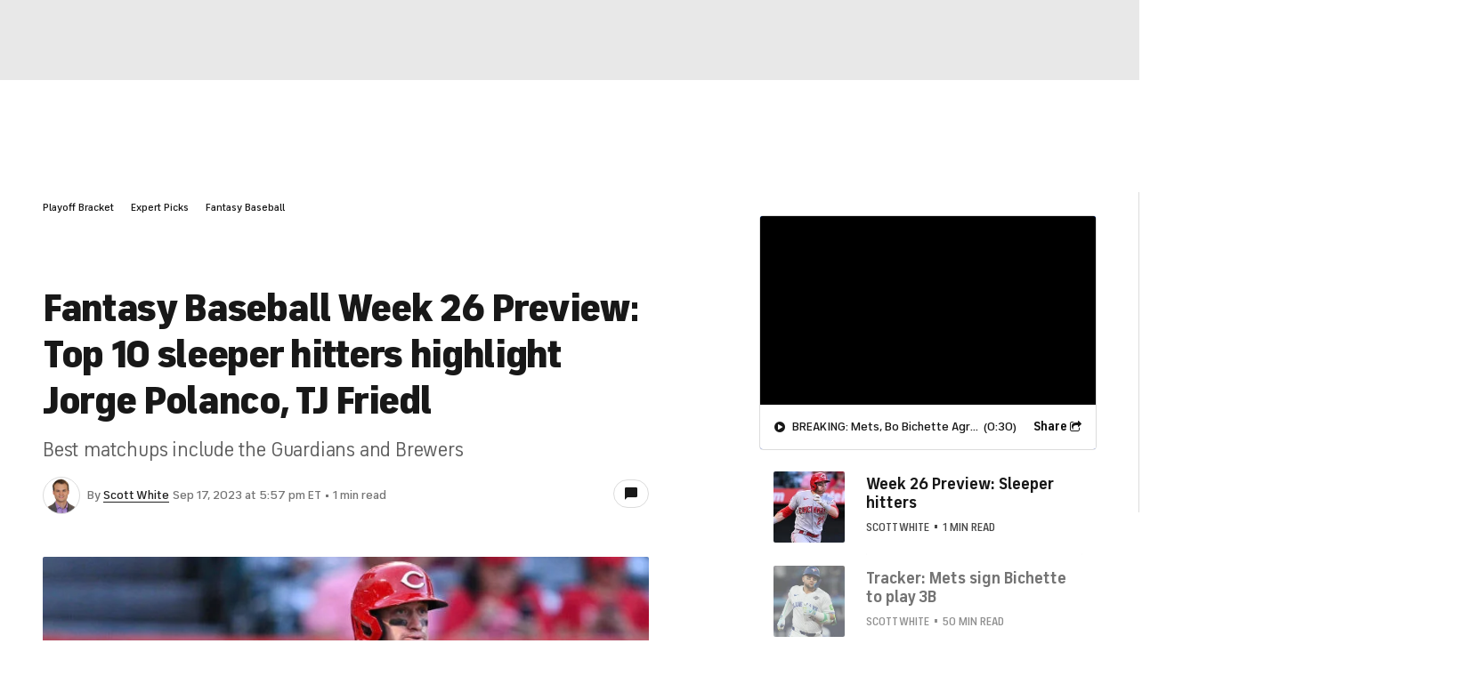

--- FILE ---
content_type: image/svg+xml
request_url: https://sports.cbsimg.net/fly/images/team-logos/328.svg
body_size: 15483
content:
<?xml version="1.0" encoding="UTF-8" standalone="no"?>
<svg width="500px" height="502px" viewBox="0 0 500 502" version="1.1" xmlns="http://www.w3.org/2000/svg" xmlns:xlink="http://www.w3.org/1999/xlink">
    <!-- Generator: Sketch 39.1 (31720) - http://www.bohemiancoding.com/sketch -->
    <title>STL</title>
    <desc>Created with Sketch.</desc>
    <defs></defs>
    <g id="MLB" stroke="none" stroke-width="1" fill="none" fill-rule="evenodd">
        <g id="STL">
            <g transform="translate(0.000000, 13.000000)">
                <g id="Group-4">
                    <path d="M282.94382,255.320471 L296.623596,259.937388 L277.634831,264.734259 C277.634831,264.734259 276.101124,263.705153 274.044944,263.536447 L282.94382,255.320471 L282.94382,255.320471 Z M269.258427,250.090588 L271.398876,251.024094 L255.573034,266.275106 C249.247191,266.275106 247.08427,272.595953 247.08427,272.595953 L235.758427,275.762 C235.247191,275.244635 232.5,275.008447 232.5,275.008447 L246.679775,262.681671 C258.308989,259.088235 269.258427,250.090588 269.258427,250.090588 L269.258427,250.090588 Z M383.438202,358.377271 L363.207865,358.377271 L363.02809,359.0296 C360.382022,358.607835 357.488764,358.664071 354.483146,359.232047 C343.264045,361.340871 334.679775,368.134094 328.752809,379.443012 C329.410112,373.549553 328.735955,368.960753 325.955056,365.395435 C322.724719,361.273388 318.174157,358.967741 312.786517,358.737176 C310.825843,358.652824 308.780899,358.860894 306.685393,359.338894 L306.837079,358.697812 L276.719101,358.697812 L276.735955,358.641576 L272.713483,358.641576 C278.168539,355.9704 281.94382,350.374988 281.94382,343.902306 C281.94382,334.854047 274.58427,327.4816 265.539326,327.4816 C258.640449,327.4816 252.735955,331.777976 250.320225,337.828894 L254.859551,320.013553 L219.573034,333.937412 L213.803371,359.232047 C201.55618,357.460635 193.286517,363.893953 188.073034,370.338518 C189,368.640212 190.460674,365.957788 190.337079,366.154612 L193.91573,360.407365 L159.129213,360.390494 L160.106742,356.690212 L132.08427,356.690212 C132.08427,356.690212 126.842697,377.7672 124.44382,385.257741 C125.668539,379.842282 130.61236,358.664071 130.61236,358.664071 L106.483146,358.664071 C157.966292,340.814988 194.303371,327.273529 214.764045,318.275882 C224.331461,314.069482 272.41573,296.574682 288.511236,290.7712 C300.657303,286.396094 315.308989,281.318047 332.033708,275.683271 C343.106742,292.553859 371.449438,335.478259 388.44382,358.444753 C387.38764,358.388518 385.848315,358.377271 383.438202,358.377271 L383.438202,358.377271 Z M101.623596,441.616753 C85.5449438,444.512871 68.9325843,447.498965 54.7247191,440.458306 C44.5786517,435.442118 36.4325843,421.630729 36.1741573,409.022776 C35.9438202,397.607012 37.4606742,385.741365 41.5842697,373.229012 C42.752809,374.483059 44.1797753,375.186 45.5955056,375.697741 C48.7696629,376.850565 53.3483146,376.805576 57.1685393,375.512165 C63.0730337,373.527059 68.8202247,371.575694 74.4438202,369.658071 C74.1235955,369.995482 73.8089888,370.293529 73.488764,370.647812 C61.5,384.121788 56.5168539,400.058871 59.5393258,414.781271 C57.8146067,415.821624 55.4157303,417.148776 52.8483146,418.369082 C52.8483146,418.369082 46.2359551,421.523882 45.9157303,421.686965 L44.1179775,422.766682 L44.1179775,424.864259 C44.1123596,426.961835 44.1123596,426.961835 52.1179775,431.7812 C52.1460674,431.803694 55.4438202,433.963129 57.258427,437.747765 L59.3932584,442.212847 L64.3370787,442.089129 C68.8539326,441.976659 72.4494382,439.5248 74.6685393,437.567812 C82.3146067,440.913812 90.3988764,440.126518 97.4831461,435.346518 C103.477528,438.923082 109.702247,439.626024 112.921348,439.716 C109.11236,440.272729 105.325843,440.953176 101.623596,441.616753 L101.623596,441.616753 Z M487.662921,411.598353 C484,409.765082 480.08427,408.724729 475.97191,408.482918 C475.601124,403.202424 473.882022,398.062518 472.410112,393.749271 C471.780899,391.882259 471.174157,390.122094 470.792135,388.648729 C468.949438,381.6868 468.449438,378.841294 470.101124,374.314353 C473.623596,364.675624 461.359551,359.136447 456.511236,356.937647 C456.511236,356.937647 455.005618,356.2572 455.011236,356.2572 C453.589888,355.610494 452.769663,355.925412 450.589888,356.768941 C448.831461,357.455012 446.803371,358.815906 444.129213,361.279012 C446.348315,357.623718 447.780899,353.023671 448.151685,348.153694 C449.595506,347.107718 450.932584,345.460024 452.011236,343.294965 C455.668539,335.995624 455.825843,323.860047 445.337079,311.668235 C441.089888,306.719529 411.207865,280.811929 384.921348,258.272824 L384.820225,258.188471 C394.061798,255.208 408.202247,250.641694 408.08427,250.675435 C410.067416,250.146824 413.264045,248.667835 416.191011,251.322141 C418.780899,253.835859 423.865169,254.763741 428.252809,251.665176 C435.865169,246.305953 431.640449,234.513412 430.08427,230.121435 C427.348315,222.400329 423.477528,219.487341 420.713483,218.402 C418.02809,217.356024 415.196629,217.294165 412.741573,218.598824 C408.926966,220.634541 408.005618,223.901812 407.567416,226.567365 C407.078652,229.463482 402.466292,230.143929 394.247191,232.213388 C394.247191,232.213388 366.089888,239.900753 364.08427,240.468729 L363.94382,240.350635 L357.123596,234.547153 C355.797753,232.348353 353.179775,228.423129 350.101124,225.915035 C349.567416,217.097341 342.730337,206.609459 337.123596,202.318706 C336.825843,196.183435 331.910112,187.303882 326.674157,184.064729 C303.151685,142.523718 282.151685,115.862565 262.488764,102.607906 L261.842697,102.174894 C258.320225,99.8130118 258.022472,99.4756 257.893258,97.6367059 C256.679775,81.2666118 252.297753,65.5769647 246.741573,57.1585412 C248.938202,53.6269647 252.258427,47.3398588 254.55618,38.6177647 C254.55618,38.6177647 257.033708,29.2039765 257.033708,29.2096 L254.191011,31.0934824 C254.904494,28.7203529 255.629213,25.8917176 256.331461,22.4557412 L256.398876,22.0002353 C256.606742,19.1772235 254.696629,18.1143765 254.106742,17.8556941 C253.865169,17.7488471 253.629213,17.6926118 253.393258,17.642 C253.601124,14.5209412 253.286517,10.7588 251.668539,6.60863529 L249.488764,0.990729412 L245.466292,5.46705882 C237.230337,14.6446588 224.713483,19.4246588 213.657303,23.6479294 C211.129213,24.6151765 208.735955,25.5318118 206.466292,26.4709412 C188.438202,33.9221176 177.286517,41.9131529 166.775281,64.486 C166.533708,64.6940706 166.258427,64.9246353 165.955056,65.1776941 C161.179775,69.1985176 151.235955,77.5663294 145.606742,94.1388706 L144.668539,96.8887765 L147.106742,98.4577412 C152.910112,102.169271 159.185393,104.784212 167.106742,107.562235 C137.376404,174.082965 193.97191,213.548894 241.325843,237.724447 C238.58427,242.774376 236.382022,247.498141 235.803371,253.071059 L214.589888,275.452706 C212.544944,275.992565 208.691011,277.252235 206.449438,279.647859 C205.685393,280.457647 204.97191,281.559859 204.314607,282.909506 C203.730337,283.038847 203.213483,283.145694 202.764045,283.235671 C189.5,285.901224 168.303371,290.754329 112.061798,306.387741 C103.926966,298.919694 90.3876404,294.134071 77.0674157,294.134071 C55.9662921,294.134071 42.3370787,305.482353 28.3707865,322.521647 C8.20224719,347.118965 -14.5730337,414.443859 15.6123596,450.080165 C20.7696629,456.176071 40.1797753,475.835929 73.4382022,473.294094 C82.3426966,472.613647 89.005618,471.134659 94.8820225,469.841247 C106.5,467.276918 111.803371,466.107224 123.365169,473.884565 L127.988764,477 L132.359551,473.541529 C138.949438,468.328518 150.140449,470.083059 159.146067,472.180635 L176.601124,476.252071 L167.449438,460.826729 C155.235955,440.250235 137.926966,437.297882 120.483146,438.821859 C130.303371,436.077576 136.831461,427.344235 141.58427,416.985694 C140.955056,423.807035 142.129213,431.055765 148.561798,435.638941 C158.938202,443.011388 171.938202,439.777859 181.550562,433.816918 C186.106742,437.702776 192.213483,439.974682 197.837079,439.727247 C202.719101,439.637271 206.910112,438.675647 210.837079,436.758024 C213.438202,438.596918 216.353933,439.693506 219.533708,440.008424 C224.808989,440.525788 230.455056,438.810612 236.348315,434.952871 C239.410112,438.028941 243.432584,439.710376 248.005618,439.732871 C250.134831,439.744118 252.359551,439.457318 254.617978,438.889341 L254.393258,439.732871 L286.146067,439.732871 L290.41573,424.105082 C290.786517,427.1924 291.713483,430.144753 293.5,432.7372 C295.483146,435.593953 299.325843,439.119906 306.382022,439.704753 C313.949438,440.334588 323.022472,437.483459 330.342697,432.343553 C338.297753,440.177129 348.325843,441.459294 360.252809,436.111318 C362.61236,438.141412 366.674157,440.531412 372.786517,439.687882 C376.977528,439.406706 381.191011,437.624047 385.578652,434.306165 C389.196629,437.888353 393.853933,439.8116 399.061798,439.732871 C407.657303,439.603529 414.876404,434.469247 420.539326,429.177506 C426.780899,435.571459 436.252809,442.083506 450.780899,439.626024 C453.286517,439.198635 455.342697,438.653153 457.162921,438.163906 C461.97191,436.870494 462.58427,436.713035 466.421348,439.957812 L477.764045,449.574047 L478.94382,435.042847 C479.162921,434.317412 480.747191,429.902941 488.449438,424.830518 L499.505618,417.525553 L487.662921,411.598353 L487.662921,411.598353 Z" id="Fill-1" fill="#FFFFFF"></path>
                    <path d="M450.505618,415.506706 C449.589888,416.395224 447.837079,416.996941 445.97191,417.030682 C443.657303,417.086918 441.516854,416.338988 440.106742,414.978094 C432.949438,408.252353 432.949438,408.252353 436.398876,403.776024 C438.623596,400.874282 440.573034,398.180612 442.47191,395.571294 C444.140449,393.248776 445.724719,391.106212 447.292135,389.070494 C447.848315,393.085694 448.994382,396.814094 450.078652,400.300682 C452.303371,407.510047 453.421348,411.795176 450.505618,415.506706 L450.505618,415.506706 Z M349.016854,414.758776 C348.960674,414.758776 348.88764,414.758776 348.713483,414.522588 C348.449438,414.196424 346.286517,410.979765 349.106742,399.721459 C351.241573,391.241176 354.067416,386.033788 357.522472,384.251129 C358.696629,383.643788 360.022472,383.486329 361.488764,383.660659 C359.460674,399.249082 354.264045,414.758776 349.016854,414.758776 L349.016854,414.758776 Z M209.606742,399.586494 C208.617978,403.556706 207.589888,407.673129 206.668539,411.907647 C206.539326,412.514988 204.949438,413.780282 202.741573,413.988353 C201.94382,414.078329 200.511236,414.010847 200.196629,413.274165 C198.207865,408.685365 200.949438,393.872988 207.382022,386.219365 C209.280899,383.969953 211.151685,382.817129 212.960674,382.749647 C213.033708,385.887576 211.078652,393.698659 209.606742,399.586494 L209.606742,399.586494 Z M86.8764045,414.623812 C86.8258427,414.623812 86.758427,414.623812 86.5730337,414.398871 C86.3146067,414.072706 84.1460674,410.856047 86.9719101,399.592118 C89.0561798,391.286165 92.1123596,385.724494 95.5786517,383.913718 C96.241573,383.570682 97.1797753,383.210776 98.511236,383.261388 C96.7303371,398.726094 91.8146067,414.623812 86.8764045,414.623812 L86.8764045,414.623812 Z M276.022472,268.530141 C274.668539,267.529153 273.241573,266.944306 271.91573,266.972424 C266.932584,267.051153 268.629213,265.240376 269.764045,263.946965 L283.08427,251.496471 C283.08427,251.496471 293.58427,255.871576 306.191011,260.297294 C287.926966,265.307859 278.016854,267.995906 276.022472,268.530141 L276.022472,268.530141 Z M258.044944,268.732588 C255.314607,269.272447 253.988764,269.654847 252.140449,271.370024 C250.837079,272.567835 249.949438,274.254894 249.477528,275.508941 C244.331461,276.847341 239.033708,278.208235 233.88764,279.518518 C232.713483,278.826824 230.460674,277.915812 226.977528,278.168871 C226.657303,278.135129 225.730337,277.966424 225.803371,277.0048 C225.870787,276.161271 245.02809,258.795812 245.02809,258.795812 C250.38764,257.704847 270.005618,246.289082 270.005618,246.289082 L276.011236,248.740941 L275.567416,249.730682 L274.713483,251.249035 L259.174157,267.765341 C258.837079,268.136494 258.516854,268.636988 258.044944,268.732588 L258.044944,268.732588 Z M486.011236,414.910612 C481.022472,412.419388 476.157303,411.952635 472.308989,412.1832 C472.769663,406.334729 470.685393,400.188212 468.904494,394.952706 C468.252809,393.018212 467.634831,391.196188 467.207865,389.599106 C465.382022,382.682165 464.522472,378.801929 466.629213,373.043435 C468.966292,366.638235 459.331461,362.291247 455.224719,360.424235 L453.477528,359.636941 C453.466292,359.631318 451.932584,360.221788 451.932584,360.221788 C446.567416,362.308118 435.61236,375.349082 415.977528,400.295059 C413.679775,403.224918 411.337079,406.199765 409.466292,408.533529 C410.679775,403.0056 414.61236,385.100282 416.505618,376.513153 C424.073034,377.204847 429.910112,372.402353 431.325843,365.176118 C437.601124,366.739459 444.567416,357.488753 444.567416,345.724329 C447.876404,345.949271 457.320225,331.277482 442.533708,314.080729 C438.02809,308.845224 402.073034,277.837082 377.47191,256.771341 L377.382022,256.692612 L407.123596,247.093247 C408.960674,246.598376 412.342697,245.811082 414.005618,245.951671 C415.073034,246.041647 417.370787,247.604988 418.488764,248.842165 C419.578652,249.899388 422.567416,251.226541 426.067416,248.667835 C430.814607,245.214988 428.634831,237.133976 426.595506,231.358612 C424.325843,224.959035 421.505618,222.192259 419.455056,221.393718 C417.786517,220.741388 415.859551,220.550188 414.005618,221.511812 C409.741573,223.716235 411.707865,228.350024 409.370787,230.110188 C409.370787,230.110188 408.696629,232.174024 395.44382,235.407553 L364.983146,244.073412 L363.196629,244.579529 L363.050562,244.450188 C357.623596,239.833271 354.264045,236.976518 354.264045,236.976518 C352.123596,233.321224 349.101124,229.328518 346.404494,227.827035 C347.022472,218.868753 337.926966,206.401388 333.280899,204.247576 C334.55618,200.305482 329.224719,189.142776 323.977528,186.814635 C307.235955,157.1224 284.522472,121.930353 260.41573,105.683976 C256.561798,103.091529 254.488764,101.921835 254.191011,97.9066353 C252.842697,79.5683059 247.651685,63.7549412 242.241573,57.2541412 C244.230337,54.448 248.320225,47.7278824 250.966292,37.6730118 C250.966292,37.6730118 247.893258,39.7199765 245.539326,40.4679059 C246.803371,39.0170353 249.91573,35.4629647 252.702247,21.7246824 C252.820225,20.0601176 251.41573,23.1699294 248.073034,25.0988 C248.617978,22.6863059 251.460674,16.2867294 248.224719,7.95265882 C237.438202,19.9645176 220.162921,24.812 207.876404,29.8956706 C189.224719,37.6055294 179.47191,45.6528 169.786517,66.7804 C166.353933,69.8733412 155.089888,77.7462824 149.106742,95.3310588 C155.067416,99.1494353 161.550562,101.758753 170.747191,104.907929 C170.747191,104.907929 170.820225,107.860282 170.876404,108.192071 C142.91573,169.336706 189.005618,207.430494 246.426966,236.149859 C242.730337,242.808118 239.691011,248.105482 239.359551,254.701882 L216.522472,278.798706 C216.522472,278.798706 211.314607,279.8728 209.146067,282.184071 C208.191011,283.201929 207.426966,284.888988 206.949438,286.131788 C205.606742,286.424212 204.432584,286.677271 203.494382,286.874094 C189.58427,289.668988 167.196629,294.887624 110.983146,310.532282 C110.792135,310.329835 110.606742,310.116141 110.410112,309.919318 C103.073034,302.586235 89.988764,297.8456 77.0674157,297.8456 C57.4213483,297.8456 44.5337079,308.654024 31.2359551,324.872282 C11.7303371,348.659812 -10.4606742,413.572212 18.4382022,447.684541 C23.3033708,453.443035 41.6516854,472.011929 73.1573034,469.599435 C81.7977528,468.935859 88.3258427,467.496235 94.0842697,466.225318 C105.994382,463.587882 112.550562,462.148259 125.432584,470.808494 L127.814607,472.4112 L130.067416,470.628541 C137.893258,464.448282 150.168539,466.281553 159.988764,468.564706 L168.983146,470.667906 L164.264045,462.721859 C148.926966,436.876118 125.207865,441.144376 102.275281,445.266424 C85.6123596,448.269388 68.3876404,451.362329 53.0842697,443.787435 C41.6235955,438.118918 32.7640449,423.205318 32.4775281,409.107129 C32.1910112,395.217012 35.3314607,379.791671 40.1460674,366.520141 C43.9269663,371.406988 48.741573,374.027553 53.0898876,372.874729 C53.6741573,372.722894 54.2191011,372.514824 54.7359551,372.284259 C55.1573034,372.2224 55.5786517,372.143671 55.9831461,371.997459 C133.97191,345.696212 186.898876,326.474988 213.275281,314.884894 C222.938202,310.639129 271.134831,293.093718 287.252809,287.284612 C301.539326,282.133459 317.735955,276.566165 333.55618,271.246306 C343.08427,285.8 380.617978,342.861953 396.926966,363.483435 C393.707865,382.445976 388.117978,405.024447 378.640449,410.867294 C378.235955,411.120353 377.747191,411.440894 377.325843,411.699576 C379.38764,400.632471 386.191011,371.373247 387.258427,366.970024 L388.44382,362.094424 L366.067416,362.0888 L365.696629,363.562165 C362.786517,362.398094 359.202247,362.111294 355.162921,362.870471 C337.837079,366.132118 327.337079,382.102941 323.932584,410.338682 C323.870787,410.8448 323.808989,411.373412 323.747191,411.778306 C320.376404,415.669788 317.713483,416.417718 316.91573,416.119671 C316.640449,416.0072 316.58427,415.377365 316.595506,415.023082 C316.713483,411.671459 318.533708,405.389976 320.297753,399.305318 C324.780899,383.829365 327.393258,373.257129 323.039326,367.684212 C320.488764,364.433812 316.893258,362.617412 312.634831,362.437459 C308.88764,362.28 305.033708,363.387835 301.539326,365.131129 L302.168539,362.409341 L278.97191,362.409341 L278.314607,365.552894 C275.679775,378.352047 267.983146,405.468706 262.707865,411.660212 C261.662921,412.880518 259.606742,413.634071 258.174157,413.836518 C259.634831,406.8296 266.213483,382.558447 270.460674,367.3468 L271.859551,362.347482 L248.320225,362.341859 L247.629213,365.423553 C247.55618,365.766588 239.882022,399.8508 233.898876,410.310565 C232.174157,413.307906 230.567416,414.134565 229.955056,413.943365 C229.55618,413.825271 229.168539,413.184188 229.224719,412.363153 C229.814607,404.377741 242.674157,352.787482 247.578652,333.588753 L249.477528,326.120706 L222.747191,336.664824 L216.595506,363.652141 C215.803371,363.387835 214.91573,363.157271 213.910112,362.982941 C196.707865,360.086824 188.337079,375.787718 185.185393,381.698047 C181.146067,389.261694 177.073034,401.706565 176.702247,411.592729 C174.207865,414.539459 171.168539,416.777624 170.140449,416.648282 C169.280899,416.530188 169.061798,416.215271 168.859551,415.832871 C165.606742,409.427671 175.803371,385.134024 184.089888,369.922376 L187.258427,364.090776 L154.325843,364.102024 L155.297753,360.396118 L135.02809,360.396118 L134.320225,363.444071 C130.185393,381.214424 122.775281,404.518329 116.269663,413.673435 C115.488764,414.775647 114.803371,415.349247 114.342697,415.636047 C114.752809,411.4184 119.932584,387.934541 124.803371,367.217459 L125.94382,362.369976 L102.775281,362.369976 L101.786517,366.132118 C94.2752809,363.359718 84.4382022,363.9052 76.252809,373.110918 C64.3089888,386.545529 59.8258427,402.218306 63.7359551,416.445835 C62,417.750494 58.1741573,419.943671 54.4325843,421.720706 L47.8202247,424.869882 L54.0955056,428.648894 C54.1179775,428.665765 58.2696629,431.275082 60.5955056,436.145059 L61.6966292,438.450706 L64.247191,438.388847 C68.488764,438.282 71.8089888,435.352141 73.9662921,433.091482 C81.741573,437.494706 90.258427,436.668047 97.3707865,430.830824 C103.797753,435.6052 111.353933,436.021341 113.775281,436.021341 C133.651685,436.021341 141.252809,409.675106 146.803371,390.437012 C147.539326,387.872682 148.247191,385.432071 148.932584,383.222024 L156.544944,383.222024 C156.073034,384.3636 155.58427,385.544541 155.08427,386.764847 C152.870787,392.084706 150.365169,398.124376 148.426966,404.006588 C146.275281,410.552376 141.235955,425.882118 150.707865,432.613482 C160.044944,439.249247 172.719101,435.723294 181.983146,429.098776 C186.38764,434.109341 192.837079,436.240659 197.764045,436.021341 C202.932584,435.920118 207.230337,434.750424 211.241573,432.337929 C213.735955,434.654824 216.629213,435.998847 219.898876,436.319388 C226.005618,436.909859 232.123596,433.704447 237.033708,429.947929 C239.505618,433.822541 243.297753,435.998847 248.022472,436.021341 C251.932584,436.043835 256.05618,434.930376 260.073034,432.905906 L259.230337,436.021341 L283.320225,436.021341 L291.117978,407.453812 C295.629213,389.250447 300.146067,387.141624 301.011236,386.905435 C301.398876,386.798588 301.707865,386.899812 301.921348,387.012282 C301.904494,388.210094 300.91573,391.241176 300.02809,393.974212 C299.213483,396.442941 298.202247,399.513388 297.179775,403.191176 L296.882022,404.237153 C294.870787,411.373412 291.488764,423.312165 296.544944,430.622753 C298.073034,432.827176 301.067416,435.543341 306.685393,436.010094 C314.404494,436.651176 324,433.068988 330.769663,427.349859 C340.438202,439.193012 352.02809,436.240659 361,431.646235 C363.477528,434.396141 366.814607,436.769271 372.533708,435.9876 C377.55618,435.655812 382.157303,432.619106 386.039326,429.143765 C389.123596,433.648212 393.657303,436.105694 399.011236,436.021341 C407.702247,435.892 414.977528,429.661129 420.696629,423.857647 C427.679775,431.983647 436.370787,438.304494 450.162921,435.970729 C452.5,435.571459 454.47191,435.048471 456.207865,434.581718 C461.365169,433.198329 463.494382,432.624729 468.814607,437.129176 L474.657303,442.083506 L475.280899,434.446753 C475.280899,434.486118 476.219101,428.452071 486.404494,421.731953 L492.106742,417.969812 L486.011236,414.910612 L486.011236,414.910612 Z" id="Fill-3" fill="#111B2B"></path>
                </g>
                <path d="M278.241573,343.902306 C278.241573,336.895388 272.539326,331.187506 265.539326,331.187506 C258.544944,331.187506 252.842697,336.895388 252.842697,343.902306 C252.842697,350.909224 258.544944,356.611482 265.539326,356.611482 C272.539326,356.611482 278.241573,350.909224 278.241573,343.902306" id="Fill-5" fill="#111B2B"></path>
                <path d="M236.893258,302.648094 C250.58427,297.541929 266.11236,291.873412 274.623596,288.786094 L276.342697,288.161882 C278.297753,284.579694 278.196629,277.460306 274.578652,274.507953 C273.769663,273.85 272.629213,273.377624 271.516854,273.034588 C270.314607,273.332635 269.292135,273.529459 268.685393,273.518212 C266.769663,274.018706 242.382022,280.3508 236.960674,281.767929 C242.617978,286.722259 243.567416,296.861482 236.893258,302.648094" id="Fill-6" fill="#FCD81D"></path>
                <path d="M279.11236,287.155271 C282.02809,286.103671 285.865169,284.714659 285.865169,284.714659 C298.657303,280.097741 314.095506,274.749765 331.747191,268.816941 C331.747191,268.816941 331.820225,268.794447 331.932584,268.760706 C331.550562,268.170235 331.331461,267.832824 331.331461,267.832824 C325.106742,266.449435 317.977528,264.278753 311.123596,261.978729 L279.241573,270.700824 C279.016854,270.779553 278.758427,270.863906 278.494382,270.948259 C282.073034,275.368353 283.921348,282.454 279.11236,287.155271" id="Fill-7" fill="#FCD81D"></path>
                <path d="M172.882022,101.010824 C172.882022,101.010824 181.769663,104.508659 184.342697,93.2334824 C185.730337,87.1150824 181.123596,78.2692706 175.196629,80.7492471 C175.134831,80.7717412 176.258427,74.2990588 171.280899,72.1002588 C158.994382,79.6414118 153.477528,93.6271294 153.477528,93.6271294 C164.286517,91.3102353 165.97191,88.2116706 174.202247,88.9258588 C177.140449,89.1789176 178.52809,90.5229412 180.865169,92.2437412 C177.286517,91.4339529 174.52809,91.2483765 171.522472,91.1808941 C167.337079,91.0852941 159.067416,94.0207765 154.865169,94.4425412 C154.865169,94.4425412 168.646067,100.380988 172.882022,101.010824" id="Fill-8" fill="#FCD81D"></path>
                <path d="M269.651685,180.921176 C265.932584,181.528518 261.297753,181.663482 254.213483,179.0148 C253.938202,181.0224 248.696629,183.974753 246.331461,184.396518 C263.432584,198.944588 323.651685,221.393718 340.859551,225.431412 C343.629213,226.072494 339.601124,213.678235 332.033708,208.594565 C326.494382,204.860541 291.696629,196.813271 269.651685,180.921176" id="Fill-9" fill="#B02534"></path>
                <path d="M274.320225,179.762729 C298.106742,193.911529 323.483146,201.627012 329.050562,203.235341 C330.202247,202.419929 327.292135,191.544024 319.325843,188.715388 C307.44382,184.486494 297.544944,180.291341 290.511236,175.876871 C288.039326,177.243388 284.353933,178.041929 277.685393,175.365129 C277.426966,177.012824 276.926966,178.587412 274.320225,179.762729" id="Fill-10" fill="#B02534"></path>
                <path d="M200.960674,82.3800706 C199.741573,84.3539294 197.483146,85.5967294 195.005618,85.4280235 C191.460674,85.1805882 188.792135,82.1045176 189.033708,78.5560706 C189.286517,75.002 192.359551,72.3308235 195.904494,72.5838824 C198.252809,72.7413412 200.219101,74.1528471 201.207865,76.1098353 C196.780899,75.6374588 195.808989,79.9225882 195.808989,79.9225882 C192.938202,76.4022588 196.646067,74.3721647 196.646067,74.3721647 C194.179775,74.046 191.837079,75.9298824 191.634831,78.7641412 C191.438202,81.5984 193.573034,84.0558824 196.404494,84.2527059 C198.314607,84.3876706 199.960674,83.7634588 200.960674,82.3800706" id="Fill-11" fill="#FFFFFF"></path>
                <path d="M499.41573,403.539835 L497.505618,403.539835 L497.505618,396.083035 L497.455056,396.083035 L494.747191,403.539835 L492.910112,403.539835 L490.286517,396.083035 L490.247191,396.083035 L490.247191,403.545459 L488.325843,403.545459 L488.325843,394.176659 L491.640449,394.176659 L493.814607,400.300682 L493.859551,400.300682 L496.129213,394.176659 L499.41573,394.176659 L499.41573,403.539835 L499.41573,403.539835 Z M486.617978,395.852471 L483.786517,395.852471 L483.786517,403.545459 L481.88764,403.545459 L481.88764,395.852471 L479.061798,395.852471 L479.061798,394.176659 L486.617978,394.176659 L486.617978,395.852471 L486.617978,395.852471 Z" id="Fill-12" fill="#111B2B"></path>
                <path d="M168.640449,130.506235 C171.365169,125.073906 186.269663,104.930424 201.129213,104.930424 C199.94382,102.124282 201.404494,85.4730118 214.02809,72.7975765 C211.162921,73.4780235 207.292135,72.4939059 204.522472,71.3129647 C203.477528,70.6156471 202.235955,69.2884941 199.949438,67.9669647 C196.808989,66.1561882 192.882022,67.0222118 189.988764,68.7430118 C188.280899,69.7552471 176.932584,69.4740706 175.117978,66.3642588 C179.955056,54.6054588 189.662921,42.4361412 208.370787,34.5575765 C221.129213,29.1814824 236.05618,25.9592 245.466292,16.0842824 C245.88764,31.3802824 223.196629,41.7275765 223.207865,41.7500706 C236.859551,38.6627529 246.191011,29.3614353 246.191011,29.4907765 C240.320225,44.7530353 225.691011,53.3064235 225.691011,53.3064235 C230.359551,52.4966353 239.337079,48.4983059 243.073034,45.6134353 C243.073034,45.6134353 241.426966,53.5932235 228.606742,64.9752471 C228.578652,64.9415059 235,63.5356235 238.550562,60.7576 C244.949438,69.1704 249.747191,83.7859529 250.089888,101.308871 C250.157303,104.699859 251.724719,112.218518 253.52809,113.078918 C256.123596,114.321718 253.949438,109.164941 254.640449,106.898659 C280.713483,122.807624 300.707865,154.721153 318.797753,185.082588 C312.898876,183.249318 300.213483,178.193765 292.752809,174.274165 C293.516854,173.441882 293.651685,172.761435 293.724719,171.754824 C294.146067,166.030071 289.101124,162.402894 286.52809,161.171341 C285.865169,160.856424 285.365169,161.002635 285.162921,161.283812 C284.949438,161.570612 285.050562,162.014871 285.241573,162.138588 C286.539326,163.027106 291.5,166.024447 291.151685,170.933788 C291.061798,172.2272 289.264045,174.077341 286.674157,174.240424 C280.297753,174.920871 269.741573,169.443553 256.595506,155.941459 C256.185393,155.564682 255.511236,154.653671 254.623596,155.182282 C253.752809,155.710894 253.94382,156.396965 254.179775,156.751247 C260.932584,167.9252 274.702247,174.274165 274.702247,174.274165 C273.747191,178.131906 269.005618,178.283741 264.702247,178.148776 C248.426966,177.659529 237.432584,159.523647 234.44382,154.889859 C233.865169,153.995718 233.241573,153.765153 232.707865,154.046329 C232.134831,154.355624 231.797753,154.603059 232.095506,155.519694 C232.55618,156.919953 239.061798,170.467035 250.640449,177.192776 C252.185393,178.092541 246.303371,181.815318 242.567416,181.730965 C235.820225,181.567882 219.859551,175.320141 214.404494,151.870024 C214.337079,151.510118 214.005618,150.919647 213.196629,151.0996 C212.325843,151.302047 212.292135,151.898141 212.41573,152.601082 C215.511236,178.435576 234.561798,184.239059 241.702247,185.088212 C253.589888,196.847012 296.544944,216.422518 341.174157,229.547835 C349.567416,231.920965 358.151685,255.044918 351.516854,253.093553 C349.129213,252.413106 346.033708,251.249035 342.685393,250.118706 C320.685393,242.735012 287.292135,229.255412 251.219101,211.760612 C226.303371,199.6644 184.061798,172.440894 204.477528,134.448329 C207.146067,128.785435 210.005618,126.024282 210.410112,125.619388 C210.679775,125.4788 210.870787,124.770235 210.808989,124.511553 C209.904494,122.025953 207.494382,122.239647 201.146067,132.873741 C179.426966,174.639694 222.994382,201.908188 249.314607,214.994141 C266.303371,223.429435 296.224719,236.2792 317.505618,244.781976 L329.219101,263.767012 C318.41573,261.624447 283.511236,247.880541 273.297753,243.269247 C273.297753,243.269247 277.016854,239.968235 275.707865,236.880918 C274.803371,234.738353 274.286517,233.399953 271.410112,230.964965 C268.382022,229.1092 267.61236,230.408235 268.938202,231.892847 C270.162921,233.264988 272.758427,237.482635 270.252809,240.384376 C266.129213,245.17 254.432584,250.534847 247.808989,254.280118 C244.910112,254.859341 243.505618,254.791859 243.191011,252.300635 C242.803371,249.190824 247.230337,242.476329 252.47191,234.102894 C243.466292,229.913365 152.747191,190.424941 168.640449,130.506235" id="Fill-13" fill="#B02534"></path>
                <path d="M430.140449,359.653812 C436.966292,362.673647 441.848315,349.194047 439.219101,345.330682 C438.337079,344.026024 433.331461,338.565576 426.308989,331.086282 L422.08427,350.689906 C426.460674,355.9704 429.44382,359.333271 430.140449,359.653812" id="Fill-14" fill="#B02534"></path>
                <path d="M400.162921,340.224518 L400.573034,336.7548 L404.573034,335.191459 L352.44382,268.260212 L357.095506,268.260212 C357.095506,268.260212 386.780899,306.702659 408.348315,333.723718 L423.286517,327.875247 C401.432584,304.723176 365.033708,267.124259 365.033708,267.124259 L369.786517,267.247976 C369.764045,266.865576 440.264045,340.145788 440.264045,340.145788 C444.129213,344.4984 450.707865,329.764753 440.11236,317.983459 C434.275281,308.620282 356.797753,244.095906 356.797753,244.095906 C357.5,245.631129 357.870787,247.633106 358.213483,249.488871 C361.224719,263.856988 350.38764,255.894071 322.702247,246.559012 C344.904494,281.655459 378.707865,333.481906 397.859551,357.730565 C398.94382,350.560565 399.691011,344.284706 400.162921,340.224518" id="Fill-15" fill="#B02534"></path>
                <path d="M417.466292,372.160541 C423.140449,371.963718 428.88764,367.015012 426.05618,362.774871 L420.910112,356.1616 L417.466292,372.160541" id="Fill-16" fill="#B02534"></path>
                <path d="M453.449438,418.149765 C450.050562,421.720706 441.955056,422.2212 437.376404,417.817976 C428.08427,409.090259 428.275281,407.864329 433.275281,401.369153 C440.488764,392.005976 445.185393,384.155529 451.634831,378.357671 C447.606742,394.637788 461.994382,407.695624 453.449438,418.149765 L453.449438,418.149765 Z M349.016854,418.695247 C345.050562,418.695247 341.629213,413.369765 345.286517,398.765459 C347.932584,388.232588 353.252809,375.798965 365.803371,380.719553 C365.803371,380.719553 361.988764,418.695247 349.016854,418.695247 L349.016854,418.695247 Z M210.516854,412.734306 C209.404494,417.885459 198.97191,420.348565 196.589888,414.843129 C192.601124,405.643035 201.724719,375.765224 215.117978,379.026871 C219.769663,380.1572 214.089888,396.206753 210.516854,412.734306 L210.516854,412.734306 Z M86.8764045,418.565906 C82.9157303,418.565906 79.488764,413.240424 83.1516854,398.630494 C85.7977528,388.097624 91.4213483,375.866447 102.769663,380.224682 C102.769663,380.224682 99.511236,418.565906 86.8764045,418.565906 L86.8764045,418.565906 Z M466.904494,417.120659 C471.185393,409.275835 465.438202,398.315576 463.410112,390.605718 C461.573034,383.683153 460.359551,378.734447 462.932584,371.688165 C464.067416,368.583976 454.882022,364.602518 453.348315,363.9052 C445.511236,366.936282 411.893258,412.880518 408.393258,415.821624 C406.769663,417.193765 402.949438,419.409435 405.264045,409.309576 C405.264045,409.309576 422.151685,332.683365 422.02809,332.610259 L404.202247,339.566565 C402.202247,356.510259 396.904494,404.242776 380.696629,414.224541 C379.230337,415.124306 374.308989,418.773976 372.842697,415.922847 C372.033708,414.348259 383.314607,366.537012 383.438202,366.030894 L369.123596,366.030894 L368,370.406 C365.640449,366.030894 359.696629,366.030894 355.88764,366.750706 C328.741573,371.845624 328.308989,412.188824 327.404494,413.594706 C319.533708,423.289671 312.455056,420.832188 312.668539,414.876871 C313.022472,404.568941 325.404494,377.114871 319.938202,370.113576 C313.91573,362.409341 301.505618,367.9204 295.297753,374.601153 L297.219101,366.340188 L282.174157,366.340188 C280.011236,376.8112 272.179775,406.615906 265.702247,414.218918 C262.292135,418.217247 253.601124,419.392565 253.977528,415.118682 C254.410112,410.220588 266.668539,366.283953 266.668539,366.283953 L251.47191,366.283953 C251.47191,366.283953 243.662921,401.172329 237.308989,412.261929 C231.876404,421.760071 224.893258,417.593035 225.297753,412.076353 C226.050562,401.993365 243.758427,332.610259 243.758427,332.610259 L226.129213,339.577812 L219.016854,370.765906 C219.016854,370.765906 218.955056,367.830424 213.252809,366.8688 C200.719101,364.754353 193.764045,373.976941 188.657303,383.553812 C184.842697,390.701318 180.606742,403.584824 180.606742,413.0436 C180.606742,413.0436 174.426966,421.1696 169.634831,420.545388 C153.191011,418.402824 180.629213,368.032871 180.629213,368.032871 L149.213483,368.038494 L150.196629,364.332588 L138.157303,364.332588 C134.820225,378.666965 127.202247,405.086306 119.477528,415.967835 C115.286517,421.861294 110.522472,420.2136 110.38764,416.142165 C110.252809,411.980753 120.97191,366.312071 120.97191,366.312071 L105.814607,366.312071 L104.382022,371.789388 C100.129213,369.0676 89.0393258,364.653129 79.1966292,375.731482 C66.3258427,390.200824 64.1910112,405.581176 68.0505618,417.160024 C68.5842697,419.347576 56.1235955,425.2804 56.1235955,425.2804 C56.1235955,425.2804 61.247191,428.367718 64.1460674,434.446753 C68.9213483,434.328659 72.9494382,427.749129 73.4606742,428.080918 C80.8202247,433.636965 89.8202247,433.558235 97.2921348,425.533459 C101.848315,430.341576 108.657303,432.090494 113.775281,432.090494 C134.191011,432.090494 140.348315,396.099906 146.073034,379.291176 L162.320225,379.279929 C159.949438,385.803224 155.269663,395.807482 152.168539,405.238141 C148.91573,415.135553 146.926966,425.094824 152.988764,429.396824 C162.292135,436.010094 175.432584,429.970424 182.831461,423.407765 C185.932584,429.408071 192.404494,432.309812 197.595506,432.084871 C203.320225,431.978024 207.634831,430.487788 211.876404,427.124918 C219.792135,438.073929 231.876404,429.728612 238.52809,423.525859 C239.685393,428.114659 242.567416,432.062376 248.044944,432.084871 C254.52809,432.118612 261.393258,428.502682 266.735955,423.385271 L264.376404,432.084871 L280.314607,432.084871 L287.320225,406.413459 C295.033708,375.326588 304.573034,383.587553 305.331461,384.824729 C307.095506,387.557765 304.174157,392.7764 300.97191,404.254024 C298.741573,412.216941 292.814607,430.909553 307.016854,432.084871 C315.157303,432.759694 325.808989,427.743506 331.308989,421.327059 C339.404494,434.384894 349.151685,434.013741 361.988764,426.624424 C364.769663,430.245976 366.848315,432.810306 372.039326,432.084871 C378.011236,431.831812 383.904494,425.960847 387.134831,422.564235 C388.949438,427.766 392.735955,432.174847 398.955056,432.084871 C407.634831,431.955529 415.314607,423.863271 420.94382,417.9192 C428.578652,427.794118 436.292135,434.317412 449.505618,432.084871 C458.775281,430.515906 462.38764,426.517576 471.359551,434.126212 C471.359551,434.126212 471.977528,426.528824 484.247191,418.436565 C477.494382,415.062447 470.696629,415.945341 466.904494,417.120659 L466.904494,417.120659 Z" id="Fill-17" fill="#B02534"></path>
                <path d="M256.775281,343.902306 C256.775281,339.060447 260.707865,335.1296 265.539326,335.1296 C270.376404,335.1296 274.303371,339.060447 274.303371,343.902306 C274.303371,348.744165 270.376404,352.669388 265.539326,352.669388 C260.707865,352.669388 256.775281,348.744165 256.775281,343.902306" id="Fill-18" fill="#B02534"></path>
                <g id="Group-22" transform="translate(6.617978, 218.317647)">
                    <path d="M359.123596,28.4269412 L368.393258,36.2155294 L399.651685,26.1325412 C399.651685,26.1325412 411.224719,23.2364235 411.224719,17.7928471 C411.224719,9.39691765 415.578652,25.3733647 413.803371,28.5337882 C413.803371,28.5337882 415.275281,29.9509176 417.820225,28.1064 C420.365169,26.2506353 419.904494,21.1500941 417.359551,13.9688471 C414.808989,6.7876 412.089888,5.22425882 409.780899,5.65164706 C406.921348,6.18588235 406.831461,9.45315294 406.831461,9.45315294 C406.831461,9.45315294 407.292135,12.3492706 404.044944,14.7842588 C402.404494,16.0214353 397.488764,18.1864941 389.58427,19.7610824 L359.123596,28.4269412" id="Fill-19" fill="#FCD81D"></path>
                    <path d="M44.7191011,229.006988 C31.4382022,222.427459 22.2303371,205.933647 21.9213483,190.868212 C21.6011236,175.634071 25.2640449,158.690376 30.8483146,144.192918 C29.6348315,141.932259 28.6235955,139.412918 27.8988764,136.691129 C24.9494382,125.511553 28.6685393,114.286988 35.2303371,111.767647 C35.5842697,111.593318 35.9662921,111.447106 36.3876404,111.329012 C43.0168539,109.417012 49.3539326,107.780565 55.4382022,106.042894 C57.5730337,104.147765 59.7359551,102.522565 61.8876404,101.257271 C69.5449438,96.7640706 84.2022472,96.5728706 92.758427,102.814988 C88.7865169,107.493765 85.3651685,113.865224 90.988764,119.106353 C95.3876404,123.352118 102.629213,121.608824 105.601124,116.547647 C110.185393,108.742188 106.44382,99.9694824 101.011236,94.3909412 C94.488764,87.8620235 82.4382022,83.4644235 70.4494382,83.4644235 C53.5786517,83.4644235 41.6460674,91.9953176 27.6573034,109.057106 C7.5505618,133.581318 -11.8314607,195.350165 14.8202247,226.819435 C23.752809,237.363553 41.7865169,249.217953 66.2359551,247.345318 C92.9662921,245.303976 100.224719,235.243482 121.011236,249.217953 C130.792135,241.479976 145.702247,244.415459 154.258427,246.411812 C129.814607,205.225082 83.0505618,247.975153 44.7191011,229.006988" id="Fill-21" fill="#B02534"></path>
                </g>
                <path d="M231.853933,286.047435 C230.691011,285.220776 228.938202,284.669671 227.483146,284.326635 L226.831461,284.326635 C224.382022,284.950847 222.398876,285.451341 222.398876,285.451341 C213.353933,287.700753 207.050562,289.185365 203.657303,289.865812 C185.213483,293.571718 157.219101,300.719224 113.005618,313.017882 C117.707865,319.366847 120.578652,328.403859 115.606742,336.861647 C113.460674,340.522565 109.651685,343.047529 105.41573,343.626753 C101.494382,344.166612 97.6516854,342.940682 94.9269663,340.303247 C91.8033708,337.401506 87.9325843,331.434941 93.5898876,322.375435 C91.3258427,321.402565 88.7977528,320.828965 86.2191011,320.542165 L43.3876404,332.767718 C43.1741573,332.829576 42.9606742,332.885812 42.747191,332.942047 C37.252809,334.9384 34.7696629,344.745835 37.2303371,354.075271 C39.7640449,363.685882 46.2247191,371.030212 52.0898876,369.489365 C57.9438202,367.942894 60.2191011,358.304165 57.6853933,348.693553 C56.7191011,345.010141 55.9213483,342.518918 54.0393258,339.825247 C54.0393258,339.825247 58.0505618,343.188118 59.9438202,351.364729 C61.5617978,358.377271 61.3146067,364.012047 59.3483146,367.819176 C134.679775,342.355835 185.94382,323.702588 211.702247,312.393671 C214.730337,311.055271 221.589888,308.384094 232.089888,304.442 C232.089888,304.442 233.140449,304.053976 233.94382,303.744682 C236.353933,299.577647 236.825843,289.562141 231.853933,286.047435" id="Fill-23" fill="#FCD81D"></path>
            </g>
        </g>
    </g>
</svg>

--- FILE ---
content_type: image/svg+xml
request_url: https://sports.cbsimg.net/fly/images/team-logos/312.svg
body_size: 15204
content:
<?xml version="1.0" encoding="UTF-8" standalone="no"?>
<svg width="500px" height="500px" viewBox="0 0 500 500" version="1.1" xmlns="http://www.w3.org/2000/svg" xmlns:xlink="http://www.w3.org/1999/xlink">
    <!-- Generator: Sketch 39.1 (31720) - http://www.bohemiancoding.com/sketch -->
    <title>SEA</title>
    <desc>Created with Sketch.</desc>
    <defs></defs>
    <g id="MLB" stroke="none" stroke-width="1" fill="none" fill-rule="evenodd">
        <g id="SEA">
            <g>
                <g id="Group-3" fill="#FFFFFF">
                    <path d="M249.415473,500 C387.161908,500 498.807071,388.3429 498.807071,250.596465 C498.807071,112.873904 387.161908,1.19889783 249.415473,1.19889783 C111.669038,1.19889783 0,112.873904 0,250.596465 C0,388.3429 111.669038,500 249.415473,500" id="Fill-1"></path>
                </g>
                <path d="M249.409504,40.4851027 C133.502665,40.4851027 39.1907051,134.731407 39.1907051,250.596465 C39.1907051,366.47346 133.502665,460.73767 249.409504,460.73767 C365.304405,460.73767 459.610397,366.47346 459.610397,250.596465 C459.610397,134.731407 365.304405,40.4851027 249.409504,40.4851027 L249.409504,40.4851027 Z M249.409504,454.106407 C137.233124,454.106407 45.9592491,362.826563 45.9592491,250.596465 C45.9592491,138.390241 137.233124,47.0984596 249.409504,47.0984596 C361.585884,47.0984596 452.841853,138.390241 452.841853,250.596465 C452.841853,362.826563 361.585884,454.106407 249.409504,454.106407 L249.409504,454.106407 Z" id="Fill-4" fill="#005D53"></path>
                <path d="M27.295019,250.596465 C27.295019,128.076269 126.937058,28.3864796 249.409504,28.3864796 C371.88195,28.3864796 471.523989,128.076269 471.523989,250.596465 C471.523989,373.140535 371.88195,472.824356 249.409504,472.824356 C126.937058,472.824356 27.295019,373.140535 27.295019,250.596465 L27.295019,250.596465 Z M15.4530514,250.596465 C15.4530514,379.52708 120.407264,484.415636 249.409504,484.415636 C378.405776,484.415636 483.359988,379.52708 483.359988,250.596465 C483.359988,121.689724 378.405776,16.8071363 249.409504,16.8071363 C120.407264,16.8071363 15.4530514,121.689724 15.4530514,250.596465 L15.4530514,250.596465 Z" id="Fill-5" fill="#C1C9CA"></path>
                <path d="M217.685685,186.175922 C207.449307,179.950533 170.514783,160.337274 170.514783,160.337274 L202.119227,196.609269 C206.804683,192.490842 212.033294,188.96929 217.685685,186.175922" id="Fill-6" fill="#C1C9CA"></path>
                <path d="M296.222282,196.13177 C300.895801,200.154696 305.056008,204.762559 308.565623,209.841951 C313.662922,197.45086 327.074666,164.097577 328.37585,160.438743 L296.222282,196.13177" id="Fill-7" fill="#C1C9CA"></path>
                <path d="M190.157885,291.034635 C185.156086,303.192945 172.573996,334.552672 170.825157,339.835001 L202.548976,304.864191 C197.851583,300.805452 193.685407,296.167746 190.157885,291.034635" id="Fill-8" fill="#C1C9CA"></path>
                <path d="M170.616251,340.616905 C170.616251,340.616905 170.896782,340.396062 171.404124,340.008095 C171.105687,340.151344 170.843063,340.276688 170.658032,340.372187 C170.616251,340.497531 170.592376,340.604968 170.616251,340.616905" id="Fill-9" fill="#C1C9CA"></path>
                <path d="M281.801822,314.611133 C292.026262,320.926053 327.790914,341.243622 327.790914,341.243622 L297.236967,304.082287 C292.593292,308.230557 287.406463,311.764047 281.801822,314.611133" id="Fill-10" fill="#C1C9CA"></path>
                <path d="M204.238128,203.359906 C204.781283,203.210688 206.076498,198.58492 206.076498,198.58492 C205.992936,198.334233 205.378156,197.761234 205.067782,197.480704 C204.751439,197.755266 204.429127,198.035796 204.112785,198.316327 L203.1936,201.628974 L202.387821,200.972413 C202.286352,200.948538 201.647698,201.103725 200.847887,201.330537 C199.970483,202.190035 199.110986,203.079376 198.281332,203.992592 C199.463141,203.71803 202.787726,202.727221 203.37863,202.548159 C203.736754,202.924189 204.238128,203.359906 204.238128,203.359906" id="Fill-11" fill="#CB2437"></path>
                <path d="M209.090708,206.565116 C209.580145,206.362179 210.87536,201.533474 210.87536,201.533474 C210.73211,201.157444 209.377208,200.363602 209.377208,200.363602 L208.98924,200.148728 L208.881803,200.566539 L207.688056,204.929683 L206.524153,204.243279 C206.249591,204.207467 200.74045,205.89065 200.74045,205.89065 C200.674794,206.487523 202.119227,207.352989 202.119227,207.352989 C202.387821,207.382833 207.270245,205.896618 207.855181,205.717556 C208.296867,206.105524 209.090708,206.565116 209.090708,206.565116" id="Fill-12" fill="#CB2437"></path>
                <path d="M207.819368,210.83873 C208.087961,210.856636 213.018135,209.042141 213.412072,208.898891 C213.907476,209.245078 214.772943,209.65692 214.772943,209.65692 C215.250442,209.418171 216.086064,204.547684 216.086064,204.547684 C215.889096,204.195529 214.384975,203.467344 214.384975,203.467344 L213.98507,203.276344 L213.907476,203.723999 L213.167353,208.116987 L211.890044,207.49027 C211.615483,207.472364 206.261529,209.453984 206.261529,209.453984 C206.231685,210.056826 207.819368,210.83873 207.819368,210.83873" id="Fill-13" fill="#CB2437"></path>
                <path d="M212.767448,213.023286 L212.767448,213.023286 C213.167353,213.542566 214.331257,214.037971 214.331257,214.037971 C214.587912,214.037971 219.398711,211.978758 219.762804,211.823571 C220.288053,212.15782 221.219175,212.53385 221.219175,212.53385 C221.696674,212.271226 222.09061,207.358958 222.09061,207.358958 C221.875736,207.030678 220.317896,206.386054 220.317896,206.386054 L219.87621,206.206992 L219.846366,206.660616 L219.476305,211.065542 L218.103496,210.504481 C217.828934,210.504481 212.630167,212.718881 212.630167,212.718881 C212.630167,212.814381 212.689855,212.921818 212.767448,213.023286" id="Fill-14" fill="#CB2437"></path>
                <path d="M219.267399,215.721154 C219.279337,215.810685 219.350962,215.906185 219.440493,216.001684 L219.446461,216.001684 C219.92396,216.479183 221.24305,216.831338 221.24305,216.831338 C221.487768,216.801495 225.880756,214.252845 226.179193,214.067815 C226.776066,214.336408 227.856407,214.634844 227.856407,214.634844 C228.274218,214.270752 227.719126,209.370421 227.719126,209.382359 C227.474408,209.089891 225.707663,208.62433 225.707663,208.62433 L225.230164,208.493017 L225.271945,208.988422 L225.76735,213.351567 L224.233386,212.933755 C223.97673,212.975536 219.267399,215.721154 219.267399,215.721154" id="Fill-15" fill="#CB2437"></path>
                <path d="M242.426086,216.795526 L242.432055,216.795526 C242.432055,216.795526 242.438023,216.795526 242.438023,216.801495 C242.432055,216.795526 242.426086,216.795526 242.426086,216.795526" id="Fill-16" fill="#CB2437"></path>
                <path d="M249.731816,217.255118 C249.731816,217.255118 249.737785,217.267056 249.737785,217.273025 C249.737785,217.261087 249.731816,217.261087 249.719878,217.255118 L249.731816,217.255118" id="Fill-17" fill="#CB2437"></path>
                <path d="M271.123757,215.398842 C271.183445,215.034749 271.225226,214.736313 271.249101,214.575157 C271.869849,214.497563 272.974065,214.199127 272.974065,214.199127 C272.986002,214.133471 272.944221,214.020065 272.85469,213.894721 L272.884534,213.888753 L272.800971,213.823097 C272.395097,213.262036 271.332663,212.277195 270.40154,211.453509 C270.658196,212.832287 270.896945,214.151377 271.123757,215.398842" id="Fill-18" fill="#CB2437"></path>
                <path d="M276.543367,212.241382 C276.322524,212.504006 275.659995,216.68212 275.659995,216.68212 C276.101681,217.034275 277.838583,216.365777 277.838583,216.365777 C278.023613,216.138965 278.608549,212.611444 278.69808,212.038445 C279.283016,211.865352 280.11267,211.549009 280.11267,211.549009 C280.11267,211.489322 280.052983,211.375916 279.945546,211.256541 L279.981358,211.244604 L279.861983,211.161041 C278.901017,210.134419 275.39737,207.824519 275.39737,207.824519 C275.075059,207.794676 273.463501,208.415424 273.463501,208.415424 L272.878565,208.654173 L277.683395,211.799696 L276.543367,212.241382" id="Fill-19" fill="#CB2437"></path>
                <path d="M282.130102,209.955357 C281.939103,210.247825 282.070415,214.37222 282.070415,214.37222 C282.56582,214.652751 284.123659,213.835034 284.123659,213.835034 C284.272877,213.578378 284.183346,210.289606 284.153503,209.573358 C284.714564,209.370421 285.472593,209.012297 285.472593,209.012297 C285.472593,208.940672 285.400968,208.845173 285.287562,208.719829 L285.311437,208.707892 L285.209969,208.648204 C284.201253,207.687238 280.494669,205.562369 280.494669,205.562369 C280.172357,205.5564 278.69808,206.278617 278.69808,206.278617 L278.148957,206.541241 L283.138818,209.42414 L282.130102,209.955357" id="Fill-20" fill="#CB2437"></path>
                <path d="M287.310963,207.299271 C287.13787,207.621582 287.6094,211.698227 287.6094,211.698227 C288.116742,211.960852 289.579082,211.089417 289.579082,211.089417 C289.716363,210.814855 289.364207,207.526083 289.298551,206.851616 C289.811862,206.606898 290.474392,206.21893 290.474392,206.21893 C290.474392,206.147305 290.396798,206.051805 290.277423,205.944368 L290.301298,205.926462 L290.217736,205.89065 C289.203051,205.001308 285.335312,203.067439 285.335312,203.067439 C285.007032,203.073407 283.652129,203.873218 283.652129,203.873218 L283.138818,204.183592 L288.236117,206.762085 L287.310963,207.299271" id="Fill-21" fill="#CB2437"></path>
                <path d="M293.834789,208.00955 L293.834789,208.015519 L293.834789,208.00955 L293.834789,208.00955 Z M292.294855,204.225373 C292.199356,204.583497 293.643789,208.451236 293.643789,208.451236 C294.169038,208.600455 295.344878,207.603676 295.344878,207.603676 C295.416503,207.293302 294.324225,204.28506 294.055632,203.533 C294.503287,203.240532 295.10016,202.727221 295.10016,202.727221 C294.998692,202.172128 289.746206,200.148728 289.746206,200.148728 C289.40002,200.208415 288.349523,201.133569 288.349523,201.133569 L287.93768,201.491693 L293.130478,203.509125 L292.294855,204.225373 L292.294855,204.225373 Z" id="Fill-22" fill="#CB2437"></path>
                <path d="M297.971121,204.875965 C298.508307,205.019214 299.678179,204.010498 299.678179,204.010498 C299.708023,203.879186 299.552836,203.324094 299.331992,202.661565 C298.567995,201.861754 297.798028,201.085819 296.992249,200.333759 L296.622187,200.650101 C296.526688,201.002257 297.971121,204.875965 297.971121,204.875965" id="Fill-23" fill="#CB2437"></path>
                <path d="M292.270981,197.904484 L295.917877,199.307136 C295.058379,198.531201 294.180975,197.779141 293.297603,197.039018 C292.963354,197.289704 292.676854,197.54636 292.676854,197.54636 L292.270981,197.904484" id="Fill-24" fill="#CB2437"></path>
                <path d="M295.046442,297.833023 C294.491349,297.994178 293.21404,302.613978 293.21404,302.613978 C293.273728,302.799009 293.643789,303.181008 293.960132,303.485413 C294.425693,303.103414 294.879317,302.691572 295.326972,302.297635 L296.079033,299.581862 L296.884812,300.232454 C296.956436,300.244391 297.284717,300.178735 297.738341,300.05936 C298.627682,299.187925 299.511054,298.286646 300.352646,297.367461 C298.890306,297.761398 296.41925,298.495552 295.894002,298.650739 C295.553784,298.262771 295.046442,297.833023 295.046442,297.833023" id="Fill-25" fill="#CB2437"></path>
                <path d="M297.153405,293.869783 C296.896749,293.822034 292.050137,295.290342 291.441327,295.475373 C290.987703,295.093374 290.193861,294.63975 290.193861,294.63975 C289.692488,294.848656 288.397272,299.677361 288.397272,299.677361 C288.552459,300.047423 289.913331,300.841264 289.913331,300.841264 L290.301298,301.05017 L291.596514,296.269214 L292.760417,296.94965 C293.02901,296.979494 298.54412,295.314217 298.54412,295.314217 C298.609776,294.723312 297.153405,293.869783 297.153405,293.869783" id="Fill-26" fill="#CB2437"></path>
                <path d="M291.47117,290.372106 C291.208546,290.348231 286.170935,292.192569 285.866529,292.305975 C285.371124,291.959789 284.511627,291.547946 284.511627,291.547946 C284.028159,291.780727 283.22238,296.657182 283.22238,296.657182 C283.401442,297.015306 284.887657,297.725585 284.887657,297.725585 L285.2995,297.928522 L286.09931,293.075942 L287.388556,293.720565 C287.657149,293.738471 293.005135,291.756852 293.005135,291.756852 C293.058853,291.15401 291.47117,290.372106 291.47117,290.372106" id="Fill-27" fill="#CB2437"></path>
                <path d="M286.517121,288.18158 L286.529059,288.18158 L286.511153,288.169643 C286.117216,287.656332 284.965251,287.178833 284.965251,287.178833 C284.702626,287.178833 279.820202,289.261921 279.521765,289.381296 C278.990548,289.041078 278.047488,288.671016 278.047488,288.671016 C277.581927,288.927672 277.176053,293.845909 277.176053,293.845909 C277.384959,294.174189 278.972642,294.812843 278.972642,294.812843 L279.414328,294.997874 L279.808265,290.11545 L281.181073,290.700386 C281.455635,290.700386 286.654402,288.485986 286.654402,288.485986 C286.654402,288.390486 286.600684,288.271111 286.517121,288.18158" id="Fill-28" fill="#CB2437"></path>
                <path d="M280.035077,285.489681 C280.01717,285.394182 279.951514,285.298682 279.867952,285.209151 L279.861983,285.209151 C279.378516,284.731652 278.059426,284.379497 278.059426,284.379497 C277.80277,284.403372 273.32622,287.00574 273.117314,287.131083 C272.532378,286.86249 271.428163,286.570022 271.428163,286.570022 C270.998414,286.922178 271.589318,291.840414 271.577381,291.816539 C271.834036,292.109007 273.594813,292.574568 273.594813,292.574568 L274.072312,292.717818 L273.499313,287.829425 L275.06909,288.259174 C275.331714,288.241268 280.035077,285.489681 280.035077,285.489681" id="Fill-29" fill="#CB2437"></path>
                <path d="M271.845974,282.899251 L271.840005,282.899251 C271.774349,282.839564 271.696756,282.785845 271.601256,282.738095 C271.553506,283.018626 271.505756,283.28125 271.458006,283.56178 C271.810162,283.329 272.042942,283.167844 272.042942,283.167844 C272.013099,283.072344 271.941474,282.982813 271.845974,282.899251" id="Fill-30" fill="#CB2437"></path>
                <path d="M222.765077,288.975422 C222.973983,288.718766 223.630544,284.522747 223.630544,284.522747 C223.170951,284.182529 221.440018,284.845058 221.440018,284.845058 C221.254988,285.077839 220.693927,288.563579 220.598427,289.160453 C220.013491,289.321608 219.177868,289.649889 219.177868,289.649889 C219.1719,289.721514 219.422586,290.043825 219.422586,290.043825 C220.383552,291.070447 223.887199,293.392285 223.887199,293.392285 C224.197573,293.404222 225.809131,292.783474 225.809131,292.783474 L226.406005,292.550693 L221.625049,289.405171 L222.765077,288.975422" id="Fill-31" fill="#CB2437"></path>
                <path d="M217.172374,291.243541 C217.339498,290.945104 217.220124,286.838615 217.220124,286.838615 C216.712781,286.546147 215.184785,287.363864 215.184785,287.363864 C215.017661,287.620519 215.095254,290.945104 215.113161,291.631508 C214.558068,291.828477 213.823914,292.180632 213.823914,292.180632 C213.817945,292.246288 214.086538,292.550693 214.086538,292.550693 C215.101223,293.517628 218.783932,295.642497 218.783932,295.642497 C219.106243,295.642497 220.592458,294.932218 220.592458,294.932218 L221.14755,294.663625 L216.133814,291.780727 L217.172374,291.243541" id="Fill-32" fill="#CB2437"></path>
                <path d="M211.973607,293.881721 C212.134763,293.565378 211.681139,289.488733 211.681139,289.488733 C211.179765,289.244015 209.711457,290.11545 209.711457,290.11545 C209.55627,290.384043 209.926331,293.672815 209.997956,294.347282 C209.478676,294.592 208.816147,294.985937 208.816147,294.985937 C208.822115,295.045624 208.89374,295.141124 209.007146,295.242592 L208.995209,295.25453 L209.03699,295.278405 C210.009893,296.155808 213.949258,298.137428 213.949258,298.137428 C214.277538,298.125491 215.626472,297.319712 215.626472,297.319712 L216.15172,297.015306 L211.042484,294.430844 L211.973607,293.881721" id="Fill-33" fill="#CB2437"></path>
                <path d="M206.995683,296.979494 C207.091183,296.62137 205.64078,292.735724 205.64078,292.735724 C205.109563,292.598443 203.94566,293.60119 203.94566,293.60119 C203.868066,293.905596 204.972282,296.937713 205.240875,297.671867 C204.799189,297.952397 204.202316,298.483615 204.202316,298.483615 C204.291847,299.032738 209.538363,301.05017 209.538363,301.05017 C209.88455,300.978545 210.958922,300.047423 210.958922,300.047423 L211.358827,299.707205 L206.148123,297.707679 L206.995683,296.979494" id="Fill-34" fill="#CB2437"></path>
                <path d="M201.313448,296.328902 C200.776262,296.203558 199.612359,297.194368 199.612359,297.194368 C199.570578,297.355524 199.827234,298.17324 200.12567,299.044676 C200.7882,299.719142 201.468636,300.375703 202.15504,301.026295 L202.67432,300.572671 C202.769819,300.208579 201.313448,296.328902 201.313448,296.328902" id="Fill-35" fill="#CB2437"></path>
                <path d="M207.037464,303.300383 L202.85935,301.700762 C203.838223,302.578166 204.835001,303.425726 205.855655,304.267318 C206.243622,303.986787 206.63159,303.664475 206.63159,303.664475 L207.037464,303.300383" id="Fill-36" fill="#CB2437"></path>
                <path d="M227.951907,286.617772 C227.337127,286.725209 226.316474,287.00574 226.316474,287.00574 C226.304536,287.071396 226.346317,287.178833 226.441817,287.316114 L226.417942,287.328051 L226.495536,287.387739 C226.841722,287.865237 227.65347,288.635204 228.459249,289.357421 C228.280187,288.414361 228.113063,287.507113 227.951907,286.617772" id="Fill-37" fill="#CB2437"></path>
                <path d="M453.981881,250.57259 C453.916225,250.560652 453.79685,250.548715 453.647632,250.530808 C453.761038,250.560652 453.8446,250.578558 453.89235,250.596465 C453.9401,250.584527 453.981881,250.578558 453.981881,250.57259" id="Fill-38" fill="#C1C9CA"></path>
                <path d="M375.588533,261.226779 C375.421409,263.196461 375.212503,265.142268 374.955848,267.094044 C374.955848,267.135825 374.94391,267.195513 374.937942,267.243263 C374.687255,269.153257 374.388818,271.057283 374.054569,272.955341 C374.042631,273.015028 374.030694,273.074715 374.024725,273.128434 C373.67257,275.03246 373.290571,276.906642 372.87276,278.774856 C372.860822,278.8047 372.854853,278.840512 372.836947,278.876325 C367.160682,303.676413 354.184655,325.695071 336.290391,342.586588 C336.290391,342.586588 336.278454,342.598525 336.266516,342.610462 C334.911614,343.89374 333.526867,345.141206 332.118246,346.364796 C332.082434,346.388671 332.046622,346.424483 332.010809,346.448358 C330.602188,347.660011 329.175661,348.847789 327.707352,349.987817 C327.683477,350.011692 327.653634,350.035567 327.629759,350.059442 C306.763066,366.47346 280.655825,376.488995 252.25659,377.115712 C250.639063,384.367723 249.564691,388.892023 249.42741,388.868148 C249.29013,388.892023 248.215757,384.367723 246.598231,377.115712 C218.175121,376.500932 192.032068,366.485397 171.159406,350.047505 C171.1415,350.035567 171.117625,350.011692 171.099719,349.987817 C169.625442,348.847789 168.192945,347.660011 166.772387,346.436421 C166.748512,346.412546 166.718668,346.388671 166.694793,346.364796 C165.274235,345.141206 163.877551,343.881803 162.51668,342.586588 L162.510711,342.586588 C144.598541,325.683134 131.616546,303.628663 125.94028,278.8047 C125.934311,278.786794 125.928342,278.762919 125.922374,278.739044 C125.492625,276.858893 125.104657,274.972773 124.764439,273.062778 C124.752502,273.015028 124.746533,272.967278 124.734596,272.907591 C124.400347,271.009534 124.10191,269.099539 123.851223,267.171638 C123.845254,267.135825 123.833317,267.082107 123.827348,267.046294 C123.58263,265.100487 123.367756,263.136774 123.2066,261.167092 C123.2066,261.167092 123.2066,261.167092 123.2066,261.155154 C84.6784243,256.123512 49.4032084,251.384337 45.9592491,250.650183 C45.9950615,362.850438 137.25103,454.106407 249.409504,454.106407 C361.51426,454.106407 452.734416,362.928032 452.841853,250.811339 C446.359808,251.903617 412.391745,256.439855 375.588533,261.226779" id="Fill-39" fill="#111B2B"></path>
                <path d="M123.224506,239.8229 C123.385662,237.883062 123.600536,235.937255 123.851223,234.015322 C123.857192,233.949666 123.869129,233.878042 123.875098,233.806417 C124.125785,231.920297 124.424222,230.040146 124.758471,228.177901 C124.776377,228.082401 124.794283,227.99287 124.806221,227.903339 C125.146438,226.041094 125.522469,224.196756 125.94028,222.370323 C125.958186,222.29273 125.982061,222.215136 125.999967,222.137543 C126.423747,220.281266 126.889309,218.448865 127.396651,216.628401 C127.408588,216.592589 127.420526,216.562745 127.432463,216.526933 C133.711571,194.084494 146.042975,174.142955 162.558461,158.570529 C162.570398,158.558592 162.582336,158.552623 162.588305,158.546654 C163.937238,157.263377 165.327953,156.027849 166.730606,154.816196 C166.772387,154.774415 166.814168,154.738602 166.855949,154.70279 C168.252633,153.497106 169.673191,152.333203 171.123594,151.187206 C171.165375,151.145425 171.213125,151.109612 171.254906,151.085737 C172.717246,149.933772 174.20346,148.817618 175.719519,147.731309 C175.731456,147.719371 175.743394,147.707434 175.7613,147.695496 C195.816245,133.328755 220.20449,124.668122 246.562418,124.083186 L246.586293,124.083186 C248.20382,116.777456 249.29013,112.223312 249.42741,112.241219 C249.61841,112.181531 250.740532,116.747613 252.393871,124.089155 C280.745356,124.745716 306.804847,134.749313 327.629759,151.145425 C327.659602,151.169299 327.689446,151.199143 327.71929,151.223018 C329.175661,152.363046 330.602188,153.550824 332.010809,154.756508 C332.046622,154.786352 332.088403,154.822164 332.124215,154.852008 C333.526867,156.06963 334.905645,157.317095 336.260547,158.582467 C336.266516,158.594404 336.290391,158.61231 336.29636,158.618279 C352.782002,174.190705 365.0955,194.114338 371.368639,216.53887 C371.380576,216.568714 371.398482,216.604526 371.404451,216.640339 C371.905825,218.460803 372.383324,220.293204 372.801135,222.143511 C372.819041,222.221105 372.836947,222.29273 372.860822,222.376292 C373.278634,224.208693 373.654664,226.041094 373.988913,227.909308 C374.00085,227.99287 374.024725,228.082401 374.036663,228.171932 C374.376881,230.040146 374.66338,231.914328 374.920035,233.806417 C374.926004,233.878042 374.931973,233.937729 374.94391,234.009354 C375.200566,235.931286 375.409471,237.865156 375.576596,239.816932 L375.576596,239.828869 C412.451432,244.627731 446.431433,249.199781 452.841853,250.369653 C452.71651,138.258929 361.502322,47.0984596 249.409504,47.0984596 C137.274905,47.0984596 46.0428114,138.306678 45.9592491,250.459184 C49.4270833,249.605655 84.6963305,244.848574 123.218537,239.834838 C123.218537,239.834838 123.218537,239.828869 123.224506,239.8229" id="Fill-40" fill="#111B2B"></path>
                <polyline id="Fill-41" fill="#FFFFFF" points="329.378598 367.559769 332.392808 372.806286 324.770735 377.235086 330.655907 387.459527 338.295886 383.006852 341.333971 388.283212 333.705929 392.72395 341.829376 406.774349 349.463386 402.309736 352.513409 407.604003 338.03923 415.984105 314.886512 375.975684 329.378598 367.559769"></polyline>
                <path d="M398.335377,297.051119 L395.392792,304.338942 L389.107715,301.7127 C388.14078,301.318763 387.520032,301.282951 387.114158,301.7127 C387.01269,301.832074 385.472756,305.956469 385.383225,306.159406 C385.043008,306.983091 385.592131,307.46059 386.756034,307.926151 L393.399235,310.624019 C394.78995,311.179111 395.374886,311.226861 396.81335,310.09877 L402.23296,303.950975 C405.038265,301.7127 407.736133,300.745765 410.523532,301.879824 L419.452757,305.467033 C426.543613,308.337994 427.59411,309.686928 424.884305,316.658409 C424.794774,316.915064 423.230965,321.123021 423.129497,321.379677 C420.151099,328.774938 418.408229,329.306155 411.168155,326.381476 L404.465267,323.617952 L407.46754,316.22866 L415.167206,319.398057 C416.378859,319.875556 417.136888,319.833775 417.500981,318.932496 C417.590512,318.687778 419.058821,314.539508 419.005102,314.34254 C418.885727,313.87101 418.372416,313.512886 417.518887,313.160731 L408.434475,309.513834 C407.061666,308.952773 405.151671,312.838419 403.635613,314.01426 L398.997907,317.601468 C396.311977,319.702463 393.960296,319.445807 390.946085,318.222217 L384.834102,315.751161 C377.546278,312.802607 376.728562,311.202986 379.70696,303.801756 C379.808428,303.545101 381.372236,299.325206 381.455799,299.080488 C384.350634,292.216444 386.183036,292.04932 393.106767,294.848656 L398.335377,297.051119" id="Fill-42" fill="#FFFFFF"></path>
                <polyline id="Fill-43" fill="#FFFFFF" points="236.89307 391.291454 231.491366 437.202953 223.630544 436.2778 229.038216 390.372269 236.89307 391.291454"></polyline>
                <polyline id="Fill-44" fill="#FFFFFF" points="119.195611 304.732879 101.552034 319.344339 101.725128 319.690525 123.815411 314.724539 128.130805 323.946232 86.2123888 343.463991 83.2339907 337.071478 108.117641 325.790571 107.526737 324.507293 80.673404 331.556368 78.9424712 327.796066 101.24166 310.910518 101.056629 310.492707 76.3997907 322.292893 73.3975177 315.888442 115.315934 296.364714 119.195611 304.732879"></polyline>
                <path d="M179.843914,396.436502 C180.416912,396.758814 184.756181,398.800121 185.13818,398.835933 C185.937991,398.949339 186.409521,398.436028 186.97655,397.182594 L190.70104,389.124804 C191.441163,387.489371 191.775412,386.779091 190.921883,386.116562 C190.635384,385.895719 186.337896,383.842474 185.75296,383.597756 L179.843914,396.436502 L179.843914,396.436502 Z M193.763,380.708889 C200.537513,383.8186 200.6927,386.223999 197.642677,392.831387 L195.111934,398.298747 C193.363095,402.088893 192.085786,404.070513 188.516484,404.0347 C190.677165,406.284913 190.384697,408.547063 188.797014,411.996991 L182.21947,426.280171 L175.080864,422.991398 L182.249313,407.436879 C182.64325,406.565443 182.702937,405.96857 182.392563,405.479134 C182.12397,405.085198 177.748888,402.948391 176.949078,402.691735 L168.921131,420.1085 L161.734776,416.789884 L181.091379,374.805812 L193.763,380.708889 L193.763,380.708889 Z" id="Fill-45" fill="#FFFFFF"></path>
                <polyline id="Fill-46" fill="#FFFFFF" points="273.642563 389.530678 285.209969 410.737588 285.544218 410.677901 280.936355 388.074307 287.633274 386.731342 296.658 432.093717 289.787987 433.44862 278.041519 411.644836 277.719208 411.716461 282.494195 434.916928 275.749526 436.253925 266.712863 390.921393 273.642563 389.530678"></polyline>
                <path d="M368.921458,358.487294 C369.410894,358.021733 372.431073,354.619555 372.610135,354.255462 C372.92051,353.545182 372.556417,352.936372 371.523826,352.052999 L364.803032,346.245421 C363.454098,345.057643 362.845287,344.544332 361.961915,345.188955 C361.669447,345.397861 358.63733,348.764227 358.255331,349.241726 L368.921458,358.487294 L368.921458,358.487294 Z M356.715398,341.792746 C361.597822,336.152293 364.767219,335.83595 370.282329,340.581093 L374.842442,344.544332 C377.999902,347.260106 379.533866,349.044757 378.537088,352.458873 C381.300612,351.026377 383.371762,351.915718 386.248692,354.416618 L398.144378,364.676871 L393.005298,370.633667 L380.053146,359.418416 C379.354804,358.815574 378.769869,358.582794 378.232682,358.74395 C377.767121,358.893168 374.621599,362.313252 374.132162,363.011594 L388.642154,375.545935 L383.467262,381.532575 L348.508389,351.29497 L356.715398,341.792746 L356.715398,341.792746 Z" id="Fill-47" fill="#FFFFFF"></path>
                <polyline id="Fill-48" fill="#FFFFFF" points="260.935129 64.1033817 260.899316 70.2631149 254.691833 70.2869898 254.524709 110.355099 246.598231 110.313318 246.777293 70.2571461 240.354935 70.2869898 240.390748 64.1451629 260.935129 64.1033817"></polyline>
                <path d="M97.5231391,169.2665 L94.3119604,176.417043 L87.9433216,173.516238 C86.9584805,173.068583 86.3735446,173.026802 85.9557333,173.438645 C85.8303898,173.558019 84.1889881,177.431727 84.0994571,177.604821 C83.7234269,178.440443 84.2606129,178.947786 85.400641,179.449159 L91.9483418,182.403683 C93.2972756,182.98265 94.3059916,182.009746 95.7683314,180.929405 L101.438628,175.020359 C104.321527,172.889521 106.589645,173.289426 109.341232,174.518985 L118.103333,178.476256 C125.080782,181.603872 126.065623,182.98265 123.075288,189.852662 C122.967851,190.115286 121.344355,194.060619 121.219012,194.323244 C117.948146,201.587193 116.1814,202.046785 109.06667,198.847544 L101.468472,195.511022 L104.721432,188.223198 L113.322377,192.019313 C114.522092,192.556499 115.28609,192.526655 115.680027,191.637314 C115.769558,191.404533 117.357241,187.495012 117.303522,187.286107 C117.202054,186.838452 116.724555,186.456453 115.871026,186.074454 L106.941801,182.051527 C105.586898,181.442717 104.011153,183.997335 102.453313,185.119456 L97.6723574,188.533572 C94.8849588,190.533098 92.1512788,191.219502 89.1728807,189.888475 L83.1504284,187.172701 C75.9819793,183.961522 75.2537938,182.302214 78.5127224,175.050203 C78.6320971,174.78161 80.291405,170.818371 80.380936,170.58559 C83.5443649,163.84689 85.3827348,163.739453 92.1990286,166.81335 L97.5231391,169.2665" id="Fill-49" fill="#FFFFFF"></path>
                <polyline id="Fill-50" fill="#FFFFFF" points="128.023368 108.958415 132.213419 113.315591 125.707499 119.457418 133.884664 127.950926 140.384615 121.797161 144.610479 126.196118 138.104559 132.343914 149.331747 144.036663 155.86751 137.87693 160.087405 142.281855 147.863439 153.902979 115.817308 120.585508 128.023368 108.958415"></polyline>
                <path d="M191.232257,105.669643 L196.353431,103.574617 L186.582614,84.7731064 L185.538085,85.2923862 L191.232257,105.669643 L191.232257,105.669643 Z M188.868639,74.0174483 L211.143953,114.939086 L204.011316,117.774235 L199.37361,109.006165 L192.825909,111.644345 L195.458121,121.18835 L188.361296,124.011561 L176.364142,78.8222789 L188.868639,74.0174483 L188.868639,74.0174483 Z" id="Fill-51" fill="#FFFFFF"></path>
                <polyline id="Fill-52" fill="#FFFFFF" points="327.731227 80.8576171 325.481015 86.5816327 319.876374 84.2836702 305.13957 121.576318 297.78609 118.663576 312.49305 81.3888344 306.679504 79.1087781 308.929716 73.3787938 327.731227 80.8576171"></polyline>
                <polyline id="Fill-53" fill="#FFFFFF" points="377.546278 114.419806 350.710852 144.269443 357.169021 150.220271 353.098345 154.744571 340.737098 143.499477 371.661107 109.131508 377.546278 114.419806"></polyline>
                <polyline id="Fill-54" fill="#FFFFFF" points="421.9835 176.984072 416.587765 179.670003 412.517089 171.839024 401.970336 177.109416 406.035044 184.940394 400.58559 187.656168 396.520882 179.819221 382.010891 187.071232 386.063661 194.902211 380.632113 197.635891 373.021978 182.714057 414.385302 162.05627 421.9835 176.984072"></polyline>
                <path d="M234.660763,180.320595 C228.703967,181.579997 223.003827,183.543711 217.685685,186.175922 C212.033294,188.96929 206.804683,192.490842 202.119227,196.609269 L170.52672,160.349212 C190.623446,142.753385 216.617282,131.74704 245.117985,130.732355 C242.193305,144.114256 238.236035,162.826236 234.660763,180.320595 L234.660763,180.320595 Z M249.42741,112.241219 C249.29013,112.223312 248.20382,116.777456 246.586293,124.083186 L246.562418,124.083186 C220.20449,124.668122 195.804307,133.340692 175.7613,147.695496 C175.743394,147.707434 175.731456,147.719371 175.719519,147.731309 C174.20346,148.817618 172.717246,149.933772 171.254906,151.085737 C171.213125,151.109612 171.165375,151.145425 171.123594,151.187206 C169.673191,152.333203 168.246664,153.497106 166.855949,154.70279 C166.814168,154.738602 166.772387,154.774415 166.730606,154.816196 C165.327953,156.027849 163.937238,157.263377 162.588305,158.546654 C162.582336,158.552623 162.570398,158.558592 162.558461,158.570529 C146.048944,174.142955 133.711571,194.084494 127.432463,216.526933 C127.420526,216.562745 127.408588,216.592589 127.396651,216.628401 C126.889309,218.448865 126.423747,220.281266 125.999967,222.137543 C125.982061,222.215136 125.958186,222.29273 125.94028,222.370323 C125.522469,224.196756 125.146438,226.041094 124.806221,227.903339 C124.794283,227.99287 124.776377,228.082401 124.758471,228.177901 C124.424222,230.040146 124.125785,231.920297 123.875098,233.806417 C123.869129,233.878042 123.857192,233.949666 123.851223,234.015322 C123.600536,235.937255 123.385662,237.883062 123.224506,239.8229 C123.218537,239.828869 123.218537,239.834838 123.218537,239.834838 C125.492625,239.54237 127.772681,239.243933 130.070644,238.945496 C133.090823,207.711113 148.149938,179.962471 170.514783,160.367118 C170.323783,161.053522 184.947181,197.003205 190.27726,209.89567 C185.579867,216.705995 182.040408,224.351943 179.90957,232.56492 C180.85263,232.445546 181.801658,232.33214 182.726812,232.212765 C185.651491,221.564544 191.047227,211.936977 198.281332,203.992592 C199.110986,203.079376 199.970483,202.190035 200.847887,201.330537 C201.904353,200.286009 202.996631,199.28923 204.112785,198.316327 C204.429127,198.035796 204.751439,197.755266 205.067782,197.480704 C213.340447,190.551004 223.242576,185.513393 234.11164,183.036368 C229.945464,203.515094 226.42988,221.77345 225.922537,227.008029 C226.059818,226.996092 226.215005,226.984154 226.328411,226.978186 C232.219551,232.421671 247.630822,248.292533 249.439348,250.548715 L249.42741,112.241219 L249.42741,112.241219 Z" id="Fill-55" fill="#005D53"></path>
                <path d="M179.891663,268.478791 C182.004595,276.649987 185.51421,284.266091 190.157885,291.034635 C193.685407,296.167746 197.851583,300.805452 202.548976,304.864191 L170.825157,339.835001 L170.186502,340.533343 C147.958938,320.914116 133.019198,293.219192 130.058706,262.056433 C147.19494,264.294708 164.623643,266.544921 179.891663,268.478791 L179.891663,268.478791 Z M123.2066,261.167092 C123.367756,263.136774 123.58263,265.100487 123.827348,267.046294 C123.833317,267.082107 123.845254,267.135825 123.851223,267.171638 C124.10191,269.099539 124.400347,271.009534 124.734596,272.907591 C124.746533,272.967278 124.752502,273.015028 124.764439,273.062778 C125.104657,274.972773 125.492625,276.858893 125.922374,278.739044 C125.928342,278.762919 125.934311,278.786794 125.94028,278.8047 C131.610577,303.628663 144.60451,325.683134 162.510711,342.586588 L162.51668,342.586588 C163.877551,343.881803 165.274235,345.141206 166.694793,346.364796 C166.718668,346.388671 166.748512,346.412546 166.772387,346.436421 C168.192945,347.648074 169.625442,348.847789 171.099719,349.987817 C171.117625,350.011692 171.1415,350.035567 171.159406,350.047505 C192.026099,366.47346 218.175121,376.500932 246.598231,377.115712 C246.150576,375.09828 245.667108,372.871942 245.135891,370.460574 C216.462094,369.457826 190.330979,358.314201 170.186502,340.533343 C170.210377,340.557218 170.365564,340.497531 170.658032,340.372187 C170.843063,340.276688 171.105687,340.151344 171.404124,340.008095 C177.635482,336.934197 206.392841,321.057365 217.339498,314.748414 C222.765077,317.45225 228.572655,319.48162 234.654795,320.776835 C234.475733,319.851681 234.284733,318.956371 234.105671,318.049123 C223.582794,315.655661 213.961195,310.868737 205.855655,304.267318 C204.835001,303.425726 203.838223,302.578166 202.85935,301.700762 C202.620601,301.467981 202.393789,301.247138 202.15504,301.026295 C201.468636,300.375703 200.7882,299.719142 200.12567,299.044676 C191.960443,290.736198 185.884272,280.380445 182.714874,268.830946 C204.691752,271.624313 221.66683,273.701432 225.922537,274.077463 C226.059818,274.083431 226.215005,274.107306 226.328411,274.107306 C232.219551,268.687696 247.630822,252.810865 249.439348,250.548715 L45.6608124,250.57259 C45.6608124,250.578558 45.7742183,250.614371 45.9592491,250.650183 C49.4032084,251.384337 84.6784243,256.123512 123.2066,261.155154 L123.2066,261.167092 L123.2066,261.167092 Z" id="Fill-56" fill="#005D53"></path>
                <path d="M249.445317,250.596465 L249.409504,250.596465 C249.415473,250.584527 249.433379,250.566621 249.445317,250.554683 C249.451285,250.542746 249.47516,250.512902 249.487098,250.506934 C251.546311,247.982159 266.647207,232.356015 272.448816,226.966248 C272.592066,226.972217 272.777096,226.990123 272.962127,227.00206 C272.448816,221.761512 268.980982,203.521062 264.850618,183.060243 C264.677525,182.158965 264.486525,181.251717 264.301495,180.338501 C260.762036,162.850111 256.804765,144.126194 253.868148,130.738324 C253.3429,128.332925 252.847495,126.112556 252.393871,124.089155 C250.740532,116.747613 249.61841,112.181531 249.42741,112.241219 L249.439348,250.548715 C247.630822,252.810865 232.219551,268.687696 226.328411,274.107306 C226.215005,274.107306 226.059818,274.083431 225.922537,274.077463 C226.423911,279.300105 229.939495,297.552492 234.105671,318.049123 C234.284733,318.956371 234.475733,319.851681 234.654795,320.776835 C238.242004,338.307005 242.211211,357.078673 245.135891,370.460574 C245.667108,372.871942 246.150576,375.09828 246.598231,377.115712 C248.215757,384.367723 249.29013,388.892023 249.42741,388.868148 L249.445317,250.596465" id="Fill-57" fill="#C1C9CA"></path>
                <path d="M249.439348,250.548715 C247.630822,248.292533 232.219551,232.421671 226.328411,226.978186 C226.215005,226.984154 226.059818,226.996092 225.922537,227.008029 C221.672799,227.384059 204.69772,229.449241 182.726812,232.212765 C181.801658,232.33214 180.85263,232.445546 179.90957,232.56492 C164.641549,234.486852 147.212847,236.725128 130.070644,238.945496 C127.772681,239.243933 125.492625,239.54237 123.218537,239.834838 C84.6963305,244.848574 49.4270833,249.605655 45.9592491,250.459184 C45.7682496,250.506934 45.6488749,250.548715 45.6608124,250.57259 L249.439348,250.548715" id="Fill-58" fill="#C1C9CA"></path>
                <path d="M249.487098,250.596465 C251.45678,253.007833 266.706894,268.711571 272.556253,274.107306 C272.66369,274.107306 272.80694,274.095369 272.944221,274.083431 C277.128303,273.71337 294.121288,271.636251 316.16979,268.854821 C317.100912,268.735446 318.043972,268.616071 318.987032,268.502665 C334.231178,266.568796 351.630037,264.342458 368.754333,262.11612 C371.040358,261.811715 373.320415,261.519247 375.588533,261.226779 C412.391745,256.439855 446.359808,251.903617 452.841853,250.811339 C453.259664,250.733745 453.570039,250.674058 453.749101,250.632277 L249.487098,250.596465" id="Fill-59" fill="#C1C9CA"></path>
                <path d="M318.975095,232.558951 C316.838288,224.328068 313.280923,216.664214 308.565623,209.841951 C305.056008,204.762559 300.895801,200.154696 296.222282,196.13177 L327.964008,160.844617 L328.351975,160.420837 C350.686977,180.004252 365.716248,207.734988 368.742396,238.933559 C351.618099,236.707221 334.219241,234.480884 318.975095,232.558951 L318.975095,232.558951 Z M375.576596,239.816932 C375.409471,237.871124 375.200566,235.931286 374.94391,234.009354 C374.931973,233.937729 374.926004,233.878042 374.920035,233.806417 C374.66338,231.914328 374.376881,230.040146 374.036663,228.171932 C374.024725,228.082401 374.00085,227.99287 373.988913,227.909308 C373.654664,226.041094 373.278634,224.208693 372.860822,222.376292 C372.836947,222.29273 372.819041,222.221105 372.801135,222.143511 C372.383324,220.293204 371.905825,218.460803 371.404451,216.640339 C371.398482,216.604526 371.380576,216.568714 371.368639,216.53887 C365.0955,194.114338 352.782002,174.190705 336.29636,158.618279 C336.290391,158.61231 336.266516,158.594404 336.260547,158.582467 C334.905645,157.317095 333.526867,156.06963 332.124215,154.852008 C332.088403,154.822164 332.046622,154.786352 332.010809,154.756508 C330.602188,153.550824 329.175661,152.363046 327.71929,151.223018 C327.689446,151.199143 327.659602,151.169299 327.629759,151.145425 C306.810816,134.755282 280.739387,124.745716 252.393871,124.089155 C252.847495,126.112556 253.3429,128.332925 253.868148,130.738324 C282.339008,131.788821 308.285093,142.82501 328.351975,160.420837 C328.316163,160.414868 292.682823,179.658065 281.372073,186.259485 C276.018119,183.603398 270.294103,181.609841 264.301495,180.338501 C264.486525,181.251717 264.677525,182.158965 264.850618,183.060243 C275.457058,185.483549 285.144313,190.360005 293.297603,197.039018 C294.180975,197.779141 295.058379,198.531201 295.917877,199.307136 C296.28197,199.641385 296.628156,199.981603 296.992249,200.333759 C297.798028,201.085819 298.567995,201.861754 299.331992,202.661565 C307.198783,210.844698 313.048142,220.967671 316.157853,232.200827 C294.30035,229.449241 277.396896,227.401966 272.962127,227.00206 C272.777096,226.990123 272.592066,226.972217 272.448816,226.966248 C266.647207,232.356015 251.546311,247.982159 249.487098,250.506934 C249.47516,250.512902 249.451285,250.542746 249.445317,250.554683 C249.433379,250.566621 249.415473,250.584527 249.409504,250.596465 L249.445317,250.596465 L249.42741,388.868148 C249.564691,388.892023 250.639063,384.367723 252.25659,377.115712 C280.655825,376.488995 306.769035,366.47346 327.629759,350.059442 C327.653634,350.035567 327.683477,350.011692 327.707352,349.987817 C329.175661,348.847789 330.602188,347.660011 332.010809,346.448358 C332.046622,346.424483 332.082434,346.388671 332.118246,346.364796 C333.526867,345.141206 334.911614,343.89374 336.266516,342.610462 C336.278454,342.598525 336.290391,342.586588 336.290391,342.586588 C354.184655,325.695071 367.160682,303.676413 372.836947,278.876325 C372.854853,278.840512 372.860822,278.8047 372.87276,278.774856 C373.290571,276.906642 373.67257,275.03246 374.024725,273.128434 C374.030694,273.074715 374.042631,273.015028 374.054569,272.955341 C374.388818,271.069221 374.687255,269.153257 374.937942,267.243263 C374.94391,267.195513 374.955848,267.135825 374.955848,267.094044 C375.212503,265.142268 375.421409,263.196461 375.588533,261.226779 C373.320415,261.519247 371.040358,261.811715 368.754333,262.11612 C363.078068,321.475177 313.985234,368.317798 253.71893,370.460574 C256.649578,357.078673 260.612817,338.307005 264.200026,320.776835 C270.389603,319.469682 276.304618,317.392563 281.801822,314.611133 C287.406463,311.764047 292.593292,308.230557 297.236967,304.082287 L327.790914,341.243622 C328.220663,341.082467 314.223983,303.348133 309.049091,290.569074 C313.53161,283.913936 316.933788,276.476894 318.987032,268.502665 C318.043972,268.616071 317.100912,268.735446 316.16979,268.854821 C313.209298,279.634354 307.718063,289.369358 300.352646,297.367461 C299.511054,298.286646 298.627682,299.187925 297.738341,300.05936 C296.950468,300.829327 296.150657,301.575419 295.326972,302.297635 C294.879317,302.691572 294.425693,303.103414 293.960132,303.485413 C285.657624,310.492707 275.689838,315.578068 264.743181,318.061061 C268.921294,297.540555 272.436879,279.252355 272.944221,274.083431 C272.80694,274.095369 272.66369,274.107306 272.556253,274.107306 C266.706894,268.711571 251.45678,253.007833 249.487098,250.596465 L453.749101,250.632277 L453.969944,250.632277 C453.969944,250.626308 453.928163,250.614371 453.89235,250.596465 C453.8446,250.578558 453.761038,250.560652 453.647632,250.530808 C453.462601,250.489027 453.182071,250.435309 452.841853,250.369653 C446.431433,249.199781 412.451432,244.627731 375.576596,239.828869 L375.576596,239.816932 L375.576596,239.816932 Z" id="Fill-60" fill="#005D53"></path>
                <path d="M156.016729,356.577299 L127.40262,393.344698 L121.965103,387.937026 L128.142743,380.171703 L123.218537,375.205717 L115.506934,381.407231 L110.093292,376.023433 L146.759223,347.00345 L156.016729,356.577299 L156.016729,356.577299 Z M128.065149,371.355884 L131.920951,375.253467 L145.273008,358.779762 L144.479167,357.98592 L128.065149,371.355884 L128.065149,371.355884 Z" id="Fill-62" fill="#FFFFFF"></path>
            </g>
        </g>
    </g>
</svg>